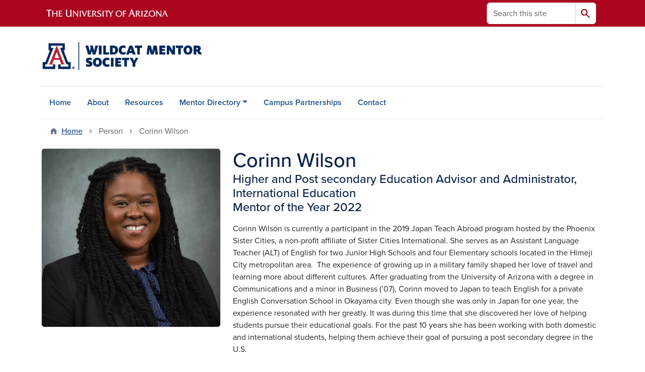

--- FILE ---
content_type: text/html; charset=UTF-8
request_url: https://wms.arizona.edu/person/corinn-wilson
body_size: 9336
content:
<!DOCTYPE html>
<html lang="en" dir="ltr" prefix="og: https://ogp.me/ns#" class="sticky-footer">
  <head>
    <meta charset="utf-8" />
<noscript><style>form.antibot * :not(.antibot-message) { display: none !important; }</style>
</noscript><link rel="shortlink" href="https://wms.arizona.edu/" />
<meta property="og:site_name" content="Wildcat Mentor Society" />
<meta property="og:type" content="profile" />
<meta property="og:url" content="https://wms.arizona.edu/person/corinn-wilson" />
<meta property="og:title" content="Corinn Wilson" />
<meta property="og:image" content="https://wms.arizona.edu/sites/default/files/images/people/Corinn%20Wilson.png" />
<meta property="profile:first_name" content="Corinn" />
<meta property="profile:last_name" content="Wilson" />
<meta name="twitter:card" content="summary" />
<meta name="Generator" content="Arizona Quickstart (https://quickstart.arizona.edu)" />
<meta name="MobileOptimized" content="width" />
<meta name="HandheldFriendly" content="true" />
<meta name="viewport" content="width=device-width, initial-scale=1, shrink-to-fit=no" />
<script type="application/ld+json">{
    "@context": "https://schema.org",
    "@graph": [
        {
            "@type": "CollegeOrUniversity",
            "url": "https://wms.arizona.edu/",
            "parentOrganization": {
                "@type": "EducationalOrganization",
                "@id": "https://www.arizona.edu/",
                "name": "University of Arizona",
                "url": "https://www.arizona.edu/",
                "sameAs": [
                    "https://www.facebook.com/uarizona",
                    "https://x.com/uarizona",
                    "https://www.instagram.com/uarizona",
                    "https://linkedin.com/edu/university-of-arizona-17783",
                    "https://www.youtube.com/universityofarizona",
                    "https://en.wikipedia.org/wiki/University_of_Arizona"
                ],
                "address": {
                    "@type": "PostalAddress",
                    "streetAddress": "1401 E University Blvd",
                    "addressLocality": "Tucson",
                    "addressRegion": "AZ",
                    "postalCode": "85721",
                    "addressCountry": "US"
                }
            },
            "name": "University of Arizona Wildcat Mentor Society"
        }
    ]
}</script>
<meta http-equiv="x-ua-compatible" content="ie=edge" />
<link rel="icon" href="/profiles/custom/az_quickstart/themes/custom/az_barrio/favicon.ico" type="image/vnd.microsoft.icon" />

    <title>Corinn Wilson | Wildcat Mentor Society</title>
    <link rel="stylesheet" media="all" href="/sites/default/files/css/css_q-Fn1LGNCT1OhFkU6naL2p4UPST12QEJxts7jvNu3vY.css?delta=0&amp;language=en&amp;theme=az_barrio&amp;include=eJxNjWsSgyAMhC8E5UhMgGipkTBJdNTT1z7s9N-3O_uAIyYQqRzg8B_yPAw-Q1tBfYPVwREzC74CM6dKeLkdRbmFH7nEbGoC_dociROQV9upttHlCUs1llhbwWaJOE_hj937p8jSgW7wgM3hZmdzuryvdENFKnEUXnpAwvkcuN1Z6sHNgKJBUqe7Gs4hgeIT30lZZg" />
<link rel="stylesheet" media="all" href="/sites/default/files/css/css_mglXJkT_Yx1ma_BB4kdMXToS6x_w1c1LrZuYfxzpvv8.css?delta=1&amp;language=en&amp;theme=az_barrio&amp;include=eJxNjWsSgyAMhC8E5UhMgGipkTBJdNTT1z7s9N-3O_uAIyYQqRzg8B_yPAw-Q1tBfYPVwREzC74CM6dKeLkdRbmFH7nEbGoC_dociROQV9upttHlCUs1llhbwWaJOE_hj937p8jSgW7wgM3hZmdzuryvdENFKnEUXnpAwvkcuN1Z6sHNgKJBUqe7Gs4hgeIT30lZZg" />
<link rel="stylesheet" media="all" href="https://use.typekit.net/emv3zbo.css" />
<link rel="stylesheet" media="all" href="https://fonts.googleapis.com/css2?family=Material+Symbols+Rounded:opsz,wght,FILL,GRAD@24,400,1,0#.css" />
<link rel="stylesheet" media="all" href="https://cdn.digital.arizona.edu/lib/az-icons/1.0.4/az-icons-styles.min.css" />
<link rel="stylesheet" media="all" href="https://cdn.digital.arizona.edu/lib/arizona-bootstrap/5.0.3/css/arizona-bootstrap.min.css" />
<link rel="stylesheet" media="all" href="/sites/default/files/css/css_frns28AJBSbdLTZBG4ArS28jhIdSRLJxD1vP47GDX4s.css?delta=6&amp;language=en&amp;theme=az_barrio&amp;include=eJxNjWsSgyAMhC8E5UhMgGipkTBJdNTT1z7s9N-3O_uAIyYQqRzg8B_yPAw-Q1tBfYPVwREzC74CM6dKeLkdRbmFH7nEbGoC_dociROQV9upttHlCUs1llhbwWaJOE_hj937p8jSgW7wgM3hZmdzuryvdENFKnEUXnpAwvkcuN1Z6sHNgKJBUqe7Gs4hgeIT30lZZg" />
<link rel="stylesheet" media="print" href="/sites/default/files/css/css_aVIHxtqlbczTxOADEmhxXkri4PxFLNJZ9ikHAKW_EPc.css?delta=7&amp;language=en&amp;theme=az_barrio&amp;include=eJxNjWsSgyAMhC8E5UhMgGipkTBJdNTT1z7s9N-3O_uAIyYQqRzg8B_yPAw-Q1tBfYPVwREzC74CM6dKeLkdRbmFH7nEbGoC_dociROQV9upttHlCUs1llhbwWaJOE_hj937p8jSgW7wgM3hZmdzuryvdENFKnEUXnpAwvkcuN1Z6sHNgKJBUqe7Gs4hgeIT30lZZg" />

    <script type="application/json" data-drupal-selector="drupal-settings-json">{"path":{"baseUrl":"\/","pathPrefix":"","currentPath":"node\/71","currentPathIsAdmin":false,"isFront":false,"currentLanguage":"en"},"pluralDelimiter":"\u0003","suppressDeprecationErrors":true,"gtag":{"tagId":"","consentMode":false,"otherIds":[],"events":[],"additionalConfigInfo":[]},"ajaxPageState":{"libraries":"[base64]","theme":"az_barrio","theme_token":null},"ajaxTrustedUrl":{"\/search\/node":true},"gtm":{"tagId":null,"settings":{"data_layer":"dataLayer","include_environment":false},"tagIds":["GTM-ML2BZB"]},"data":{"extlink":{"extTarget":true,"extTargetAppendNewWindowDisplay":true,"extTargetAppendNewWindowLabel":"(opens in a new window)","extTargetNoOverride":true,"extNofollow":false,"extTitleNoOverride":false,"extNoreferrer":false,"extFollowNoOverride":false,"extClass":"0","extLabel":"(link is external)","extImgClass":false,"extSubdomains":false,"extExclude":"^(?!(https?:\\\/\\\/)(arizona.box.com|docs.google.com|dropbox.com|www.dropbox.com|emailarizona-my.sharepoint.com|events.trellis.arizona.edu)).*","extInclude":"\/sites\/.+\/files\/.+\\.pdf","extCssExclude":"","extCssInclude":"","extCssExplicit":"","extAlert":false,"extAlertText":"This link will take you to an external web site. We are not responsible for their content.","extHideIcons":false,"mailtoClass":"0","telClass":"","mailtoLabel":"(link sends email)","telLabel":"(link is a phone number)","extUseFontAwesome":false,"extIconPlacement":"append","extPreventOrphan":false,"extFaLinkClasses":"fa fa-external-link","extFaMailtoClasses":"fa fa-envelope-o","extAdditionalLinkClasses":"","extAdditionalMailtoClasses":"","extAdditionalTelClasses":"","extFaTelClasses":"fa fa-phone","allowedDomains":[],"extExcludeNoreferrer":""}},"field_group":{"html_element":{"mode":"default","context":"view","settings":{"classes":"node__title text-blue mt-md-0 mb-0","show_empty_fields":false,"id":"","element":"h1","show_label":false,"label_element":"h3","label_element_classes":"","attributes":"","effect":"none","speed":"fast","label_as_html":false}},"tabs":{"mode":"default","context":"view","settings":{"classes":"","show_empty_fields":false,"id":"","label_as_html":false,"direction":"horizontal","width_breakpoint":640}},"link":{"mode":"az_badge","context":"view","settings":{"classes":"badge text-bg-light badge-link","show_empty_fields":false,"id":"","target":"entity","custom_uri":"","target_attribute":"default"}}},"widthBreakpoint":640,"user":{"uid":0,"permissionsHash":"c4ae9f91f43a597091c9522f9036e40acd0fb62ad3663bde857c8193ee85367e"}}</script>
<script src="/sites/default/files/js/js_611H6GCwjPxXJA2Qcwnf-DZObN6YYfX0khFG9yUvNDQ.js?scope=header&amp;delta=0&amp;language=en&amp;theme=az_barrio&amp;include=eJxdi9sSgyAMRH8I5JOYRSOlDcSB6Fi-vtrLg33J7p45QfcBtSZx6PbTrMyzHVE2NFuwGXQ_SqVTyBIS05sGEW1asfz-I0sA26ZPTiUa2vXIh5vquoCH7zRzIp58rLIujpgyFR1uUlOXomCvCO3inMBv4DRBkxQTRSLT4UUXj_O_B9yxX2F-ASUhWB8"></script>
<script src="/modules/contrib/google_tag/js/gtag.js?t8k7gi"></script>
<script src="/modules/contrib/google_tag/js/gtm.js?t8k7gi"></script>

  </head>
  <body class="layout-no-sidebars page-node-71 path-node node--type-az-person">
    <a href="#content" class="visually-hidden-focusable btn btn-dark position-absolute start-50 translate-middle-x z-1 mt-1">
      Skip to main content
    </a>
    <noscript><iframe src="https://www.googletagmanager.com/ns.html?id=GTM-ML2BZB"
                  height="0" width="0" style="display:none;visibility:hidden"></iframe></noscript>

      <div class="dialog-off-canvas-main-canvas" data-off-canvas-main-canvas>
    
<div id="page-wrapper">
  <div id="page">
        <header id="header" class="header" role="banner" aria-label="Site header">
      <div class="arizona-header az-fixed-header-on-mobile bg-red" id="header_arizona">
        <div class="container">
          <div class="row flex-nowrap">
                          <a class="arizona-logo col-auto" href="https://www.arizona.edu" title="The University of Arizona homepage">
                <img class="arizona-line-logo" alt="The University of Arizona Wordmark Line Logo White" src="https://cdn.digital.arizona.edu/logos/v1.0.0/ua_wordmark_line_logo_white_rgb.min.svg" fetchpriority="high" />
              </a>
                                        <section class="d-none d-lg-flex col-auto region region-header-ua-utilities">
    <div class="search-block-form az-search-block block block-search block-search-form-block" data-drupal-selector="search-block-form" id="block-az-barrio-search" role="search">
  
    
          <div class="content">
      <form block="block-az-barrio-search" action="/search/node" method="get" id="search-block-form" accept-charset="UTF-8" class="search-form search-block-form">
  <div class="input-group">
      <label for="edit-keys" class="visually-hidden">Search</label>
<input title="Enter the terms you wish to search for." data-drupal-selector="edit-keys" type="search" id="edit-keys" name="keys" value="" size="15" maxlength="128" class="form-search form-control rounded-start" placeholder="Search this site" aria-label="Search this site" />


<button data-drupal-selector="edit-submit" type="submit" id="edit-submit" value="Search" class="button js-form-submit form-submit btn"><span class="material-symbols-rounded">search</span></button>




  </div>
</form>


    </div>
  
</div>

  </section>

                                      <div class="d-lg-none d-flex col-auto px-0">
                                  <button type="button" data-bs-toggle="offcanvas" data-bs-target="#azMobileNav" aria-controls="azMobileNav" class="btn btn-arizona-header" id="jsAzSearch">
                    <span aria-hidden="true" class="icon material-symbols-rounded">search</span>
                    <span class="icon-text">Search</span>
                  </button>
                                                  <button type="button" data-bs-toggle="offcanvas" data-bs-target="#azMobileNav" aria-controls="azMobileNav" class="btn btn-arizona-header">
                    <span aria-hidden="true" class="icon material-symbols-rounded">menu</span>
                    <span class="icon-text">Menu</span>
                  </button>
                                <div class="offcanvas offcanvas-end mw-100 w-100 bg-white d-flex d-lg-none overflow-y-auto" tabindex="-1" id="azMobileNav" aria-label="Mobile navigation">
                  <div class="offcanvas-header sticky-top p-0 mb-2 text-bg-red d-flex justify-content-between align-items-center">
                    <a href="/" class="btn btn-arizona-header">
                      <span aria-hidden="true" class="icon material-symbols-rounded">home</span>
                      <span class="icon-text">Home</span>
                    </a>
                    <button type="button" data-bs-toggle="offcanvas" data-bs-target="#azMobileNav" aria-controls="azMobileNav" class="btn btn-arizona-header">
                      <span aria-hidden="true" class="icon material-symbols-rounded">close</span>
                      <span class="icon-text">Close</span>
                    </button>
                  </div>
                    <section class="region region-navigation-offcanvas">
    <div class="search-block-form text-bg-white mb-1 border-bottom" data-drupal-selector="search-block-form-2" id="block-az-barrio-offcanvas-searchform" role="search">
  
    
      <form block="block-az-barrio-offcanvas-searchform" action="/search/node" method="get" id="search-block-form--2" accept-charset="UTF-8" class="search-form search-block-form">
  <div class="input-group">
      <label for="edit-keys--2" class="visually-hidden">Search</label>
<input title="Enter the terms you wish to search for." data-drupal-selector="edit-keys" type="search" id="edit-keys--2" name="keys" value="" size="15" maxlength="128" class="form-search form-control rounded-start" placeholder="Search this site" aria-label="Search this site" />


<button data-drupal-selector="edit-submit" type="submit" id="edit-submit--2" value="Search" class="button js-form-submit form-submit btn"><span class="material-symbols-rounded">search</span></button>




  </div>
</form>


  </div>
<div id="block-az-barrio-mobilenavblock" class="block block-az-core block-mobile-nav-block">
  
    
      <div class="content">
      <div id="az_mobile_nav_menu"><div class="border-bottom"><div class="px-3 fw-bold az-mobile-nav-root"><h2 class="h5 my-0">Main Menu</h2>
</div>
</div>
<ul id="az_mobile_nav_menu_links" class="nav nav-pills flex-column bg-white"><li class="nav-item"><a href="/" class="nav-link ms-2" role="button">Home</a></li>
<li class="nav-item"><a href="/about" class="nav-link ms-2" role="button">About</a></li>
<li class="nav-item"><a href="/resources" class="nav-link ms-2" role="button">Resources</a></li>
<li class="nav-item"><span class="ms-2 text-black border-end">Mentor Directory</span>
<a href="/az_core/mobile_nav_callback/menu_link_content%3A3a927aa1-1021-4dcc-bde1-863b4ea9ee20" class="use-ajax btn btn-lg bg-white az-mobile-nav-link" type="button" data-ajax-http-method="GET" aria-label="View child pages of Mentor Directory"><span class="material-symbols-rounded text-azurite">chevron_right</span>
</a></li>
<li class="nav-item"><a href="/campus-partnerships" class="nav-link ms-2" role="button">Campus Partnerships</a></li>
<li class="nav-item"><a href="/contact" class="nav-link ms-2" role="button">Contact</a></li>
</ul>
</div>

    </div>
  </div>

  </section>

                </div>
              </div>
                      </div>
        </div>
      </div>
      <div id="header_site">
        <div class="container">
          <div class="row">
            <div class="col-12 col-sm-6 col-lg-4">
                <section class="region region-branding">
    <div id="block-az-barrio-branding" class="clearfix block block-system block-system-branding-block">
  
    
        <a href="/" title="Wildcat Mentor Society | Home" class="qs-site-logo d-block" rel="home"><img class="img-fluid" fetchpriority="high" src="/sites/default/files/WMS_Webheader_0.png" alt="Wildcat Mentor Society | Home" />
</a>
    </div>

  </section>

            </div>
            <div class="col-12 col-sm-6 col-lg-8">
              <div class="row">
                  <section class="col-md region region-header">
    
  </section>

              </div>
                          </div>
          </div>
        </div>
        <div class="container">
                      <div class="row d-none d-lg-flex">
              <div class="col-lg">
                <nav id="navbar-top" class="navbar navbar-expand">
                    <section class="region region-navigation">
          <nav role="navigation" aria-labelledby="block-az-barrio-main-menu-menu" id="block-az-barrio-main-menu" class="block block-menu navigation menu--main">
                      
    <h2 class="visually-hidden" id="block-az-barrio-main-menu-menu">Main navigation</h2>
    

              
              <ul id="block-az-barrio-main-menu" block="block-az-barrio-main-menu" class="clearfix navbar-nav flex-lg-row">
                          <li class="nav-item">
                                        <a href="/" class="nav-link" data-drupal-link-system-path="&lt;front&gt;">Home</a>
                          </li>
                                  <li class="nav-item">
                                        <a href="/about" class="nav-link" data-drupal-link-system-path="node/97">About</a>
                          </li>
                                  <li class="nav-item">
                                        <a href="/resources" class="nav-link" data-drupal-link-system-path="node/96">Resources</a>
                          </li>
                                  <li class="nav-item menu-item--expanded dropdown nav-item nav-item-parent keep-open">
                            	    <button class="nav-item menu-item--expanded dropdown nav-item nav-item-parent keep-open nav-link dropdown-toggle" data-bs-toggle="dropdown" aria-expanded="false" aria-haspopup="true" data-bs-display="static">Mentor Directory</button>
                                  <div class="dropdown-menu">
                                                  <a href="/mentor-directory-2022-2023-0" class="dropdown-item" data-drupal-link-system-path="node/117">Mentor Directory 2022-2023</a>
                                                                    <a href="/mentor-directory/mentors-arts-and-media" class="dropdown-item" data-drupal-link-system-path="node/101">Mentors in Arts and Media</a>
                                                                    <a href="/mentor-directory/mentors-business-and-management" class="dropdown-item" data-drupal-link-system-path="node/102">Mentors in Business and Management</a>
                                                                    <a href="/mentor-directory/mentors-data-and-technology" class="dropdown-item" data-drupal-link-system-path="node/103">Mentors in Data and Technology</a>
                                                                    <a href="/mentor-directory/education-and-social-service" title="" class="dropdown-item" data-drupal-link-system-path="node/104">Mentors in Education and Social Service</a>
                                                                    <a href="/mentor-directory/mentors-engineering-and-infrastructure" class="dropdown-item" data-drupal-link-system-path="node/105">Mentors in Engineering and Infrastructure</a>
                                                                    <a href="/mentor-directory/mentors-environment-and-resources" class="dropdown-item" data-drupal-link-system-path="node/106">Mentors in Environment and Resources</a>
                                                                    <a href="/mentor-directory/mentors-global-impact-and-public-service" class="dropdown-item" data-drupal-link-system-path="node/107">Mentors in Global Impact and Public Service</a>
                                                                    <a href="/mentor-directory/mentors-health-and-biosciences" class="dropdown-item" data-drupal-link-system-path="node/108">Mentors in Health and Biosciences</a>
                                                                    <a href="/mentor-directory/mentors-law-and-justice" class="dropdown-item" data-drupal-link-system-path="node/109">Mentors in Law and Justice</a>
                                                                    <a href="/mentor-directory/mentors-research-and-academia" class="dropdown-item" data-drupal-link-system-path="node/110">Mentors in Research and Academia</a>
                                                                    <a href="/mentors-honors-link" class="dropdown-item" data-drupal-link-system-path="node/131">Mentors in Honors LINK</a>
                                </div>
      
                          </li>
                                  <li class="nav-item">
                                        <a href="/campus-partnerships" class="nav-link" data-drupal-link-system-path="node/111">Campus Partnerships</a>
                          </li>
                                  <li class="nav-item">
                                        <a href="/contact" class="nav-link" data-drupal-link-system-path="node/95">Contact</a>
                          </li>
                      </ul>
      


      </nav>

  </section>

                </nav>
              </div>
            </div>
                                <div class="row">
                <section class="col-md region region-help">
    <div data-drupal-messages-fallback class="hidden"></div>

  </section>

            </div>
                  </div>
      </div>
    </header>

    <div id="main-wrapper" class="layout-main-wrapper clearfix">
        <div id="main">
                              <div class="container">
                                    <div class="row">
                <section class="col-md region region-breadcrumb">
    <div id="block-az-barrio-breadcrumbs" class="block block-system block-system-breadcrumb-block">
  
    
      <div class="content">
      
  <nav role="navigation" aria-label="breadcrumb">
    <ol class="breadcrumb">
                  <li class="breadcrumb-item breadcrumb-item-home">
          <a href="/">Home</a>
        </li>
                        <li class="breadcrumb-item active" aria-current="page">
          Person
        </li>
                        <li class="breadcrumb-item active" aria-current="page">
          Corinn Wilson
        </li>
              </ol>
  </nav>

    </div>
  </div>

  </section>

            </div>
                                  </div>
                    <div class="container">
            <div class="row row-offcanvas row-offcanvas-left clearfix">
              <main class="main-content col col-md-12" id="content" role="main">
                  <section class="region region-content">
    <div id="block-az-barrio-content" class="block block-system block-system-main-block">
  
    
      <div class="content">
      

<article class="node node--type-az-person node--view-mode-full clearfix">
  <header>
    
        
      </header>
  <div class="node__content clearfix">
    
<div  class="row d-md-block clearfix mb-5">
    
<div  class="col-12 position-relative col-md-8 float-md-end">
    <h1  class="node__title text-blue mt-md-0 mb-0">
<span class="field field--name-title field--type-string field--label-hidden">Corinn Wilson</span></h1>

<div  class="h4 d-block mt-0">
    
      <div class="field field--name-field-az-titles field--type-string field--label-hidden field__items">
              <div class="field__item">Higher and Post secondary Education Advisor and Administrator, International Education</div>
              <div class="field__item">Mentor of the Year 2022</div>
          </div>
  
  </div>
  </div>
<div  class="col-12 position-relative col-md-4 float-md-start">
    
<div  class="card mb-4 mb-md-0 overflow-hidden">
    
            <div class="field field--name-field-az-media-image field--type-entity-reference field--label-hidden field__item">  <img loading="lazy" class="img-fluid image-style-az-medium" src="/sites/default/files/styles/az_medium/public/images/people/Corinn%20Wilson.png.webp?itok=YMpUeZOE" width="760" height="761" />


</div>
      
  </div>
  </div>
<div  class="col-12 position-relative col-md-8 float-md-end">
    
            <div class="clearfix text-formatted field field--name-field-az-body field--type-text-long field--label-hidden field__item"><p>Corinn Wilson is currently a participant in the 2019 Japan Teach Abroad program hosted by the Phoenix Sister Cities, a non-profit affiliate of Sister Cities International. She serves as an Assistant Language Teacher (ALT) of English for two Junior High Schools and four Elementary schools located in the Himeji City metropolitan area.&nbsp; The experience of growing up in a military family shaped her love of travel and learning more about different cultures. After graduating from the University of Arizona with a degree in Communications and a minor in Business (’07), Corinn moved to Japan to teach English for a private English Conversation School in Okayama city. Even though she was only in Japan for one year, the experience resonated with her greatly. It was during this time that she discovered her love of helping students pursue their educational goals.&nbsp;For the past 10 years she has been working with both domestic and international students, helping them achieve their goal of pursuing a post secondary degree in the U.S.</p>

<p>Her previous experience includes serving as the Academic Success Coordinator for the office of Global Outreach &amp; Extended Education at Arizona State University, the Program Director for Sponsored Student Programs at the University of Arizona, and as an Academic Advisor for Saudi Arabian scholarship students studying abroad in the U.S. In addition to helping students, she has worked alongside foreign officials, sponsors, and governmental agencies, helping them develop policies and programs that best support their students while studying abroad in the U.S.&nbsp; She is excited to help students explore their passions and interests as well as develop their personal and professional skills as a mentor in the Wildcat Mentor Society. Industries of Expertise: Higher Education, International Education, International Relations, Diversity and Inclusion, Student Affairs, Study Abroad, Communications and Branding (Global), Student Recruitment and Retention.</p>

<p><strong>Top Goals for Mentoring:</strong></p>

<ul>
	<li>Help mentees learn and grow from their peers through group discussions.</li>
	<li>Help mentees develop professional and life skills.</li>
	<li>Help mentees gain career skills for their industry of interest.</li>
</ul></div>
      
      <div class="field field--name-field-az-person-category field--type-entity-reference field--label-hidden d-inline az-person-categories-list field__items">
              <div class="field__item d-inline-block az-person-category-item"><div id="taxonomy-term-4" class="taxonomy-term vocabulary-az-person-categories">
  
    
  <div class="content">
    <a href="/person-categories/2020-21-mentors" class="field-group-link badge text-bg-light badge-link" hreflang="en"><div>
            <div class="field field--name-name field--type-string field--label-hidden field__item">2020-21 Mentors</div>
      </div>
</a>
  </div>
</div>
</div>
              <div class="field__item d-inline-block az-person-category-item"><div id="taxonomy-term-15" class="taxonomy-term vocabulary-az-person-categories">
  
    
  <div class="content">
    <a href="/person-categories/2021-22-mentors" class="field-group-link badge text-bg-light badge-link" hreflang="en"><div>
            <div class="field field--name-name field--type-string field--label-hidden field__item">2021-22 Mentors</div>
      </div>
</a>
  </div>
</div>
</div>
              <div class="field__item d-inline-block az-person-category-item"><div id="taxonomy-term-16" class="taxonomy-term vocabulary-az-person-categories">
  
    
  <div class="content">
    <a href="/person-categories/2022-2023-mentors" class="field-group-link badge text-bg-light badge-link" hreflang="en"><div>
            <div class="field field--name-name field--type-string field--label-hidden field__item">2022-2023 Mentors</div>
      </div>
</a>
  </div>
</div>
</div>
              <div class="field__item d-inline-block az-person-category-item"><div id="taxonomy-term-9" class="taxonomy-term vocabulary-az-person-categories">
  
    
  <div class="content">
    <a href="/person-categories/education-and-social-services" class="field-group-link badge text-bg-light badge-link" hreflang="en"><div>
            <div class="field field--name-name field--type-string field--label-hidden field__item">Education and Social Services</div>
      </div>
</a>
  </div>
</div>
</div>
              <div class="field__item d-inline-block az-person-category-item"><div id="taxonomy-term-14" class="taxonomy-term vocabulary-az-person-categories">
  
    
  <div class="content">
    <a href="/person-categories/research-and-academia" class="field-group-link badge text-bg-light badge-link" hreflang="en"><div>
            <div class="field field--name-name field--type-string field--label-hidden field__item">Research and Academia</div>
      </div>
</a>
  </div>
</div>
</div>
          </div>
  <div class="field-group-tabs-wrapper">
                                                </div>
  </div>
  </div>
  </div>
</article>

    </div>
  </div>

  </section>

              </main>
                                                                    </div>
          </div>
          
                                                </div>
    </div>

    <footer class="site-footer">
                <div class="text-bg-warm-gray py-5" role="contentinfo">
                    <section>
            <div class="container">
              <div class="row">
                                  <div class="col-12 col-sm-5 col-md-4 col-lg-4 text-center-xs text-sm-start">
                    <div class="row bottom-buffer-30">
                      <div class="col">
                        <a href="/" title="Wildcat Mentor Society | Home" rel="home" class="qs-site-logo d-block mt-0"><img class="img-fluid" src="/sites/default/files/WMS_Webheader.png" alt="Wildcat Mentor Society | Home" />
</a>
                      </div>
                    </div>
                  </div>
                                                <div class="col-12">
                  <hr>
                </div>
              </div>
            </div>
          </section>
                              <div id="footer_sub">
            <div class="container">
              <div class="row">
                
              </div>
              <div class="row">
                
              </div>
              <div class="row">
                <div class="col text-center">
                                    <p class="fw-light"><em>We respectfully acknowledge <a href="https://www.arizona.edu/university-arizona-land-acknowledgment">the University of Arizona is on the land and territories of Indigenous peoples</a>. Today, Arizona is home to 22 federally recognized tribes, with Tucson being home to the O’odham and the Yaqui. The university strives to build sustainable relationships with sovereign Native Nations and Indigenous communities through education offerings, partnerships, and community service.</em></p><hr>
                  <p class="small" style="margin-bottom: 0.25rem;"><a href="https://www.arizona.edu/information-security-privacy" target="_blank">University Information Security and Privacy</a></p>
                  
                  <p class="small">&copy; 2026 The Arizona Board of Regents on behalf of <a href="https://www.arizona.edu" target="_blank">The University of Arizona</a>.</p>
                </div>
              </div>
            </div>
          </div>
                  </div>
            </footer>
      </div>
</div>

  </div>

    
    <script src="/core/assets/vendor/jquery/jquery.min.js?v=4.0.0-rc.1"></script>
<script src="/sites/default/files/js/js_nX6vzRfSXBhk2fm8u9vhixmqjgUerfRsbxAUsgjEKqw.js?scope=footer&amp;delta=1&amp;language=en&amp;theme=az_barrio&amp;include=eJxdi9sSgyAMRH8I5JOYRSOlDcSB6Fi-vtrLg33J7p45QfcBtSZx6PbTrMyzHVE2NFuwGXQ_SqVTyBIS05sGEW1asfz-I0sA26ZPTiUa2vXIh5vquoCH7zRzIp58rLIujpgyFR1uUlOXomCvCO3inMBv4DRBkxQTRSLT4UUXj_O_B9yxX2F-ASUhWB8"></script>
<script src="https://cdn.digital.arizona.edu/lib/arizona-bootstrap/5.0.3/js/arizona-bootstrap.bundle.min.js"></script>
<script src="/sites/default/files/js/js_FgiTTJuwj6L_hL2XmrP540S2MqOmkAWzEd7lWs-vX98.js?scope=footer&amp;delta=3&amp;language=en&amp;theme=az_barrio&amp;include=eJxdi9sSgyAMRH8I5JOYRSOlDcSB6Fi-vtrLg33J7p45QfcBtSZx6PbTrMyzHVE2NFuwGXQ_SqVTyBIS05sGEW1asfz-I0sA26ZPTiUa2vXIh5vquoCH7zRzIp58rLIujpgyFR1uUlOXomCvCO3inMBv4DRBkxQTRSLT4UUXj_O_B9yxX2F-ASUhWB8"></script>

  </body>
</html>


--- FILE ---
content_type: text/css
request_url: https://tags.srv.stackadapt.com/sa.css
body_size: -11
content:
:root {
    --sa-uid: '0-1a3161d9-3fd6-54be-7553-e2f8f931bf59';
}